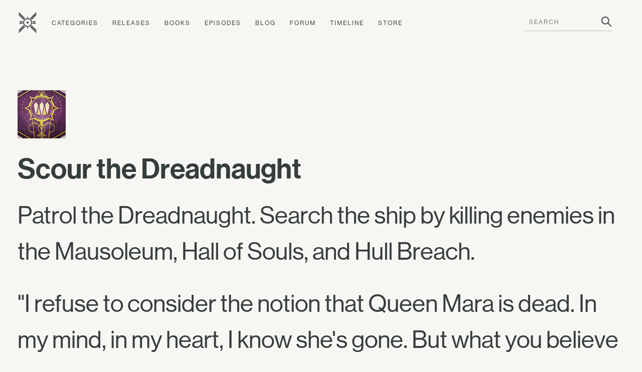

--- FILE ---
content_type: text/html; charset=utf-8
request_url: https://www.ishtar-collective.net/items/scour-the-dreadnaught
body_size: 2746
content:
<!DOCTYPE html>
<html lang="en">
  <head>
      <title>Scour the Dreadnaught — Item &mdash; Ishtar Collective &mdash; Destiny Lore by subject</title>
    <meta name="viewport" content="width=device-width, initial-scale=1">
    <link rel="stylesheet" media="all" href="/assets/levante/levante-a34cbe4b1a898c4fb9fc8e89a5b5a001c34e2cf1e3e9e77676f6594596a564e1.css" data-turbolinks-track="true" />
    <script src="/assets/levante/levante-ceeeabd6690ca488dc3acf60af761a3aab1e61f4616f3024c9b1a06ca0ca3833.js" data-turbolinks-track="true"></script>
    <meta name="csrf-param" content="authenticity_token" />
<meta name="csrf-token" content="VPq+hhkMSu/KgjpS+w5xW2kdgmuboyeQ8iy8LFrI9ebV+eZfxfQpxBe8Hcv2PYDt5PlKLNsSmCHQh2dnV4cKXw==" />
    <link rel="icon" type="image/png" href="/assets/ishtar_icon-753bf2fc76e448fb82c8db0239f65c581ea5f82c1e6b4a5d308a8c2f047a43bf.png">
    <link type="text/css" rel="stylesheet" href="//fast.fonts.net/cssapi/7ee163eb-2a40-46c5-b504-957fa48df1c8.css"/>
    <link rel="search" type="application/opensearchdescription+xml" title="Ishtar Collective" href="/opensearch.xml">
    <link rel="preconnect" href="https://static.ishtar-collective.net/" crossorigin>

<link rel="dns-prefetch" href="https://static.ishtar-collective.net/">
<link rel="dns-prefetch" href="https://stats.ishtar-collective.net/">
<link rel="dns-prefetch" href="https://fast.fonts.net/">

    <link rel="icon" sizes="192x192" href="https://static.ishtar-collective.net/icons/ishtar_192.png">
<link rel="apple-touch-icon-precomposed" sizes="180x180" href="https://static.ishtar-collective.net/icons/ishtar_180.png">
<link rel="apple-touch-icon-precomposed" sizes="152x152" href="https://static.ishtar-collective.net/icons/ishtar_152.png">
<link rel="apple-touch-icon-precomposed" sizes="144x144" href="https://static.ishtar-collective.net/icons/ishtar_144.png">
<link rel="apple-touch-icon-precomposed" sizes="120x120" href="https://static.ishtar-collective.net/icons/ishtar_120.png">
<link rel="apple-touch-icon-precomposed" sizes="114x114" href="https://static.ishtar-collective.net/icons/ishtar_114.png">
<link rel="apple-touch-icon-precomposed" sizes="76x76" href="https://static.ishtar-collective.net/icons/ishtar_76.png">
<link rel="apple-touch-icon-precomposed" sizes="72x72" href="https://static.ishtar-collective.net/icons/ishtar_72.png">
<link rel="apple-touch-icon-precomposed" href="https://static.ishtar-collective.net/icons/ishtar_57.png">

      <script type="text/javascript" src="https://stats.ishtar-collective.net/stats.js"></script>
    <meta name='twitter:card' content='summary' />
<meta name='twitter:site' content='@IshtarColl' />
<meta name='twitter:description' content='&quot;I refuse to consider the notion that Queen Mara is dead. In my mind, in my heart, I know she&apos;s gone. But what you believe and what you see as truth do not have to be the same thing. And so, in whatever way I can, I will keep hope alive. Stupid though it might be.&quot;
Petra Venj, personal files' />
<meta name='twitter:title' content='Scour the Dreadnaught — Item — Ishtar Collective' />
<meta name='twitter:image' content='https://www.bungie.net/common/destiny_content/icons/7fefce736a06efaa83817ab5f5caf47d.jpg' />
<meta name='twitter:url' content='https://www.ishtar-collective.net/items/scour-the-dreadnaught' />
<script type="application/ld+json">{"@context":"http://schema.org","@type":"WebPage","url":"https://www.ishtar-collective.net/items/scour-the-dreadnaught","name":"Scour the Dreadnaught — Item — Ishtar Collective","description":"\"I refuse to consider the notion that Queen Mara is dead. In my mind, in my heart, I know she's gone. But what you believe and what you see as truth do not have to be the same thing. And so, in whatever way I can, I will keep hope alive. Stupid though it might be.\"\nPetra Venj, personal files","image":"https://www.bungie.net/common/destiny_content/icons/7fefce736a06efaa83817ab5f5caf47d.jpg"}</script>
<meta name="description" content="'I refuse to consider the notion that Queen Mara is dead. In my mind, in my heart, I know she's gone. But what you believe and what you see as truth do not have to be the same thing. And so, in whatever way I can, I will keep hope alive. Stupid though it might be.'
Petra Venj, personal files">

    <script src="https://cdnjs.cloudflare.com/ajax/libs/mark.js/8.11.1/jquery.mark.min.js" integrity="sha512-mhbv5DqBMgrWL+32MmsDOt/OAvqr/cHimk6B8y/bx/xS88MVkYGPiVv2ixKVrkywF2qHplNRUvFsAHUdxZ3Krg==" crossorigin="anonymous"></script>
    <script type="text/javascript" src="https://connect.soundcloud.com/sdk/sdk-3.1.2.js"></script>

    <meta property="og:url" content="https://www.ishtar-collective.net/items/scour-the-dreadnaught" /><link href="https://www.ishtar-collective.net/items/scour-the-dreadnaught" rel="canonical" />  </head>
  <body class="
    page-items page-items-show
    ">


    <div class="header">
      <div class="menu-control">
        <span>&#9776;</span>
      </div>
      <ul>
        <li class="home">
          <a class="header-icon " href="/"><span class="icon-ishtar"></span></a>
          <a href="/"><span class="text-ishtar">The Ishtar Collective</span></a>
        </li>
        <li><a href="/categories">Categories</a></li>
        <li><a href="/releases">Releases</a></li>
        <li><a href="/books">Books</a></li>
        <li><a href="/episodes">Episodes</a></li>
        <li><a href="https://errata.ishtar-collective.net">Blog</a></li>
        <li><a href="https://commons.ishtar-collective.net">Forum</a></li>
        <li><a href="/timeline">Timeline</a></li>
        <li><a href="https://store.ishtar-collective.net">Store</a></li>
        <li class="search">
          <form class="navbar-form" role="search" action="/search" accept-charset="UTF-8" method="get">
            <div class="form-group">
              <input type="text" name="ishtar_header_search" id="ishtar_header_search" placeholder="SEARCH" class="form-control" required="required" />
            </div>
</form>        </li>
      </ul>
    </div>
    <script>
      try {
        IshtarStats.recordPageview();
      } catch(e) {}
    </script>
    
<div class="grid-11 wrapper">
  <div class="left-column sidebar col-11 item-details">
    <img data-src="https://www.bungie.net/common/destiny_content/icons/7fefce736a06efaa83817ab5f5caf47d.jpg" class="lazy thumbnail-large" data-fallback-info="Item/scour-the-dreadnaught" />


    <h2 class="item-title">
      Scour the Dreadnaught
      

    </h2>

      <div class="item-description">Patrol the Dreadnaught. Search the ship by killing enemies in the Mausoleum, Hall of Souls, and Hull Breach.</div>

      <div class="item-flavor-text"><p>&quot;I refuse to consider the notion that Queen Mara is dead. In my mind, in my heart, I know she&#39;s gone. But what you believe and what you see as truth do not have to be the same thing. And so, in whatever way I can, I will keep hope alive. Stupid though it might be.&quot;</p>

<ul>
<li>Petra Venj, personal files</li>
</ul>
</div>



      <div class="sidebar-section categories category-list" data-default-category="queen-mara-sov">
    <div class="section-title">Categories</div>
    <ul>
        <li>
            <span class="confidence icon-confidence-1" title="Loosely related (1/3)"></span>
            <a href="/categories/queen-mara-sov">Queen Mara Sov</a>
        </li>
        <li>
            <span class="confidence icon-confidence-1" title="Loosely related (1/3)"></span>
            <a href="/categories/petra-venj">Petra Venj</a>
        </li>
    </ul>
  </div>



    <div class="sidebar-section">
      <div class="section-title">Type</div>
      <div class="section-data">
         Quest
      </div>
    </div>



      <div class="sidebar-section">
  <div class="section-title">Added In</div>
  <div class="section-data">
    <span class="release-icon release-the-taken-king-inverted"></span>
    <a href="/releases/the-taken-king">The Taken King</a>
      (2015.09.09)
  </div>
</div>



  </div>

</div>

      
<div class="grid-11 wrapper footer standard">
  <div class="col-3 signature">
    <p>
      <span class="icon-ishtar"></span>
      The<br />Ishtar<br />Collective
    </p>
  </div>
  <div class="col-8 grid-8">
    <div class="col-2 navigation">
      <em>Archive</em>
      <ul>
        <li><a href="/search">Search</a></li>
        <li><a href="/categories">Categories</a></li>
        <li>— <a href="/books">Books</a></li>
        <li><a href="/releases">Releases</a></li>
        <li>— <a href="/updates">Updates</a></li>
        <li><a href="/episodes">Episodes</a></li>
        <li><a href="/timeline">Timeline</a></li>
      </ul>
    </div>
    <div class="col-2 navigation">
      <em>Documents</em>
      <ul>
        <li><a href="/entries">Lore Entries</a></li>
        <li><a href="/cards">Grimoire Cards</a></li>
        <li><a href="/transcripts">Transcripts</a></li>
        <li><a href="/items">Items</a></li>
        <li>— <a href="/items/artifacts">Artifacts</a></li>
        <li><a href="/interactions">Interactions</a></li>
        <li><a href="/records">Records</a></li>
      </ul>
    </div>
    <div class="col-2 navigation">
      <em>About</em>
      <ul>
        <li><a href="/faqs">FAQ</a></li>
        <li><a href="/sitemap">Sitemap</a></li>
        <li><a href="/credits">Credits</a></li>
      </ul>
    </div>
    <div class="col-2 navigation">
      <em>Community</em>
      <ul>
        <li><a href="https://www.patreon.com/ishtarcollective">Patreon</a></li>
        <li><a href="https://commons.ishtar-collective.net">Forum</a></li>
        <li><a href="https://errata.ishtar-collective.net">Blog</a></li>
        <li><a href="/discord">Discord</a></li>
        <li><a href="https://ishtar-collective.tumblr.com">Tumblr</a></li>
        <li><a href="https://twitter.com/IshtarColl">Twitter</a></li>
      </ul>
    </div>
  </div>
</div>

  <script defer src="https://static.cloudflareinsights.com/beacon.min.js/vcd15cbe7772f49c399c6a5babf22c1241717689176015" integrity="sha512-ZpsOmlRQV6y907TI0dKBHq9Md29nnaEIPlkf84rnaERnq6zvWvPUqr2ft8M1aS28oN72PdrCzSjY4U6VaAw1EQ==" data-cf-beacon='{"version":"2024.11.0","token":"df305d9895c149b99f17bea246790909","r":1,"server_timing":{"name":{"cfCacheStatus":true,"cfEdge":true,"cfExtPri":true,"cfL4":true,"cfOrigin":true,"cfSpeedBrain":true},"location_startswith":null}}' crossorigin="anonymous"></script>
</body>
  <script type="text/javascript">
    $('.page-home-index .banner h2').boxfit({align_center: false});
    $('.page-home-index .feature  .title').boxfit({align_center: false});
  </script>
</html>


--- FILE ---
content_type: image/svg+xml
request_url: https://static.ishtar-collective.net/icons/release-the-taken-king-inverted.svg
body_size: 1363
content:
<svg viewBox="0 0 360 360" xmlns="http://www.w3.org/2000/svg"><path d="m297.31 100.21c2.18-.35 4.29-1.63 6.28-2.78 2.43-1.48 4.71-3.27 7.05-4.87 1.34-.93 2.75-1.89 4.07-2.85l-.58-1.25a16 16 0 0 0 -14.13 1.73c-4.58 3-5 3.1-8.23-.93-6.89 3.62-14 7-20.66 11-11.28 6.82-22.27 14.13-30.6 24.7-1 1.22-3.55 1.92-5.19 1.7-4.16-.51-5.57-3.69-6.28-7.53-.38-2.15-1.38-5.09-3-5.93-4.58-2.27-6.05-6.08-6.69-10.51a90.59 90.59 0 0 1 -1.06-10.6c-.93-20.06-1.6-40.08-2.56-60.1-.13-2.08-1.38-4.1-2.09-6.15-.92 1.95-2.37 3.87-2.69 6-1.09 6.08-.86 12.49-2.78 18.26-3.06 9.3-2.07 18.56-2.17 27.9v6.31c-7.34-5.22-12.18-11.47-14.19-19.64-1-4.23-2.22-8.42-3.53-12.59a114.9 114.9 0 0 1 -5.06-41.33c.19-3.68.32-7.33-3.33-10.76-.68 1.89-1.44 3.24-1.6 4.68-.74 5.76-1.25 11.53-1.93 17.3-1 8.2-1.57 16.53-3.17 24.67-1.09 5.47-3.94 10.66-5.32 16.11-1.47 6-3.26 11.73-7.78 16.15a20.94 20.94 0 0 1 -3.91 2.46c-.77-1.37-2.11-2.72-2.24-4.13-.42-5.51-.23-11.08-.74-16.59-.93-10.51-2.08-21-3.33-31.46-.19-1.48-1.38-2.92-2.12-4.36l-1.6.32c-.45 4.39-1.12 8.75-1.28 13.13-.7 19.37-1.27 38.73-1.87 58.13-.23 6.76-1.47 13-7.37 17.53-2 1.5-2.82 4.32-4.29 6.5-1.16 1.76-2.47 3.46-3.72 5.16a57.82 57.82 0 0 1 -5-4.17c-2.5-2.66-4.71-5.67-7.3-8.23-2.88-2.85-6-5.45-9.1-8.08a37.82 37.82 0 0 0 -5.32-3.84c-2.82-1.57-5.83-2.85-8.78-4.26-6.18-2.92-10.89-10.28-19.35-6.44a1.14 1.14 0 0 1 -.73-.19c-6-3.27-13.49-2.44-19-7.31-1.38-1.25-4.62-.54-7-.48-.28 0-1 2-.7 2.25a36.88 36.88 0 0 0 5.86 4.06c2.37 1.25 5 2 7.47 3.24a49.45 49.45 0 0 1 7.59 4.1 167.63 167.63 0 0 1 14.06 11.28c2.41 2.18.16 4.1-1.76 5.38s-2.88.42-4.39-1.35a52.57 52.57 0 0 0 -9.29-8.33c-.86-.64-2.85.23-4.36.39.2 1.34-.09 3 .61 4 1.19 1.64 3.08 2.76 4.58 4.2 1.29 1.25 3.34 2.5 3.53 3.94.64 5.06 3.78 7.85 7.56 10.51a19.87 19.87 0 0 1 4.16 4.23l17.3 22.42c6.31 8.14 12.66 16.24 18.91 24.38a25.32 25.32 0 0 1 2.17 3.78c1.83 3.4 3.46 6.92 5.42 10.25 7 12 14.19 23.84 21.24 35.69 1.44 2.41 3 4.71 4.16 7.21 1.75 3.51 3.33 7.11 4.74 10.77.87 2.33 1.09 4.9 1.93 7.27 5.32 15.89 11 31.55 12.17 48.57.9 13.39 3.3 26.65 5.06 40 .13 1 .32 2.62 1 2.88 3.66 1.47 2.73 4.65 2.89 7.37.22 3.17.32 6.31 4.48 9 .58-4 1.6-7.37 1.51-10.7-.8-23 6.21-44.88 10.44-67.09 2.4-12.59 7.66-24.63 11.79-36.87a32.51 32.51 0 0 1 3.53-7.11c7.17-11.31 14.6-22.46 20.72-34.38a28 28 0 0 1 2.08-2.93c3-4.29 6.15-8.55 9.1-12.94 5.12-7.69 9.8-15.76 15.38-23.13 4.39-5.8 10.22-10.51 14.83-16.15 9.51-11.59 18.71-23.51 27.87-35.37.74-1 1.06-3.52.42-4.1-1-.93-3-1.15-4.52-1s-3.11.93-4.71 1.44c-.77-6.46 1.06-8.67 6.44-9.54zm-127 7.34a84.34 84.34 0 0 1 8.69-11.09c.48-.51 3-.09 3.68.71a131.94 131.94 0 0 1 8.32 11.47 4.34 4.34 0 0 1 .32 3.81c-2.69 4.68-5.61 9.2-8.55 13.68a20.51 20.51 0 0 1 -3 2.72c-1.64-6.82-4.17-11.95-8.88-16-.99-.94-1.34-4.08-.57-5.3zm-11 46.71c-1.6 1.51-3 3.17-4.94 5.19-4.26-6.28-8.2-11.79-11.85-17.49-1.63-2.53-1.18-4.62 2.47-4.71 3.07-.1 3.62-2.5 4.48-4.78 1.35-3.65 3.62-4 6.09-1q5.17 6.42 10.19 13c2.72 3.52 2.5 3.94-1.48 5.95a25.4 25.4 0 0 0 -4.94 3.84zm22.81 61.29-1-.2c-.55-2.27-.77-4.67-1.67-6.82-2.88-7.18-5.9-14.29-9-21.34-.9-2.05-2.37-3.81-3.33-5.83-2.47-5-1.93-6.28 2.56-9.35a86.23 86.23 0 0 0 8.49-7c2.21-1.92 4.1-2.31 6.47-.13 4.17 3.81 8.59 7.37 13.3 11.37-8.4 11.9-12.15 25.58-15.8 39.3zm38.35-72.86a28.78 28.78 0 0 1 -2.31 5.42c-1.83 3.33-3.68 6.63-5.74 9.87-.6 1-1.76 2.21-2.72 2.24s-2.24-1.06-3.11-1.92a4.28 4.28 0 0 1 -1.12-2.5 20.3 20.3 0 0 0 -4.71-11.86 3.67 3.67 0 0 1 -.48-3.33c1.93-3.65 4.26-7.11 6.73-11.15 2 1.73 3.62 3.24 5.32 4.58a31.14 31.14 0 0 0 5.7 4.07c2.33 1 3.13 2.41 2.46 4.58z" fill="#7d465f" fill-rule="evenodd"/></svg>